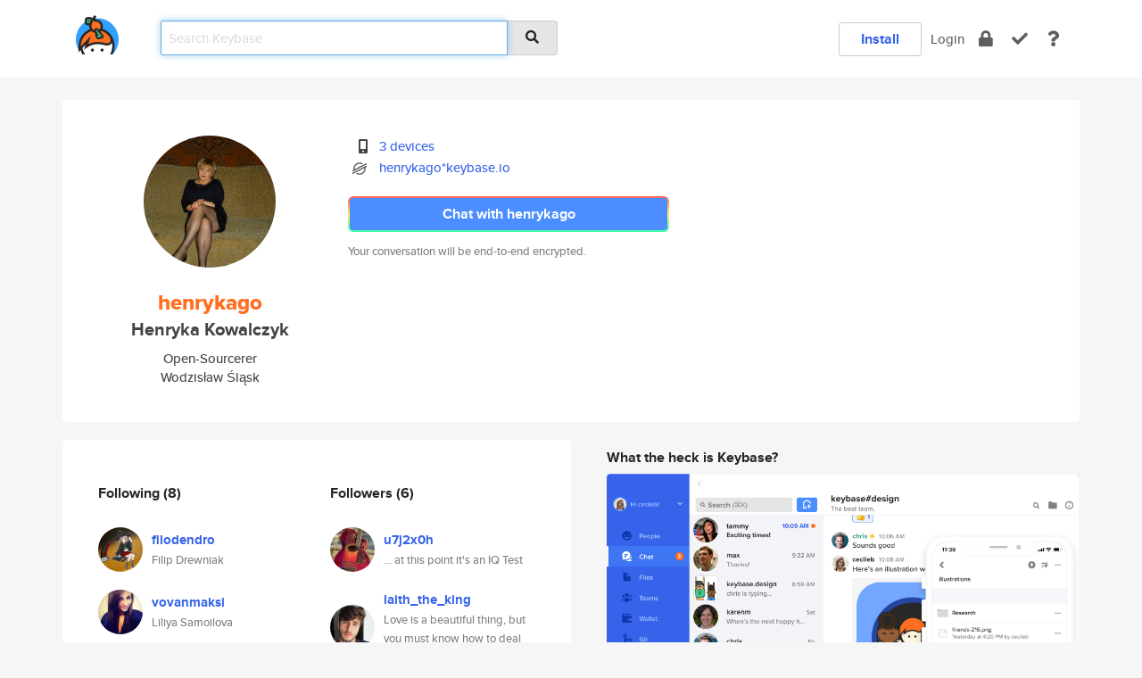

--- FILE ---
content_type: text/html; charset=utf-8
request_url: https://keybase.io/henrykago
body_size: 6500
content:
<!DOCTYPE html>
<html id="">

  <!--~~~~~~~~~~~~~~~~~~~~~~~~~~~~~~~~~~~~~~~~~~~~~~~~~~~~~~~~~~~~~~~~~~~~~~~~

                              K E Y   B A S E

                            crypto for everyone

                        because no one we know ever
                      seems to have a public key. :-(

     No Google Analytics or other 3rd party hosted script tags on Keybase.

     And this has the added bonus that we'll never be able to serve ad code.

                                    \o/  \o/
                                  keybase team

  ~~~~~~~~~~~~~~~~~~~~~~~~~~~~~~~~~~~~~~~~~~~~~~~~~~~~~~~~~~~~~~~~~~~~~~~~~-->

  <head>
    <title>henrykago (Henryka Kowalczyk) | Keybase</title>
    <meta       name="viewport"    content="width=device-width, initial-scale=1.0, maximum-scale=1.0, user-scalable=no">
    <link       href="/_/brew/_/52e9d104/sitewide-css.css"      rel="stylesheet">
    
    <script type="text/javascript" nonce="f302bcf9-5f9d-491b-9d2a-d9d33ad26716" src="/_/brew/_/906baaf9/sitewide-js.js"></script>

    <meta    charset="UTF-8" />
    

<meta name="Description" content="henrykago (Henryka Kowalczyk) is now on Keybase, an open source app for encryption and cryptography."><meta property="og:description" content="henrykago (Henryka Kowalczyk) is now on Keybase, an open source app for encryption and cryptography."><meta name="twitter:image" content="https://s3.amazonaws.com/keybase_processed_uploads/19d4cd997f1c23c3874adf4e6c7ec005_360_360.jpg"><meta name="twitter:title" content="henrykago (Henryka Kowalczyk) on Keybase"><meta name="twitter:description" content="henrykago (Henryka Kowalczyk) is now on Keybase, an open source app for encryption and cryptography."><meta property="og:image"  content="https://s3.amazonaws.com/keybase_processed_uploads/19d4cd997f1c23c3874adf4e6c7ec005_360_360.jpg"><meta property="og:image:width" content="360"><meta property="og:image:height" content="360">

    <script type="text/javascript" nonce="f302bcf9-5f9d-491b-9d2a-d9d33ad26716">
    window.csrf_token="lgHZIGFlYmY2NDlmYWJkODkyMmRlNzQ0N2U0NTZjODE2NDA4zmluGTjOAxcEAMDEIIT0LGorNaqlyJVb4OvR+3uo8oAfn1g+HIzcWY0DHrD/";
    </script>
  </head>

  
  <body id="">
  <div class="run-mode run-mode-prod">
    <div class="grid-monitor"> 
      <input id="url_base" type="hidden" value="https://keybase.io/"/>

        <div id="navbar-top">
          <div class="navbar navbar-fixed-top navbar-default" role="navigation" data-active-tab="">

            <div class="container navbar-container">
              <div class="row">

                <div class="col-xs-2 col-sm-1">
                  <div class="navbar-header">
                    <div class="navbar-brand">
                      <a href="/" aria-label="home">
                        <img src="/images/icons/icon-keybase-logo-48.png" srcset="/images/icons/icon-keybase-logo-48@2x.png 2x" width="48" height="48" />
                      </a>
                    </div>
                    <div class="staging-notice">Keybase Staging Server</div>
                  </div>
                </div>

                <div class="col-xs-10 col-sm-5">
                  <div class="nav-search-wrapper">
                    <div class="input-group form-group">
                      <input type="text" class="form-control auto-focus nav-search-input  " data-focus-priority="0" placeholder="Search Keybase"
                      autocapitalize="off" autocorrect="off" autocomplete="off" spellcheck="false">
                      <span class="input-group-addon"><i class="fas fa-search"></i></span>
                    </div>
                  </div>
                </div>

                <div class="col-xs-12 col-sm-6">    

      <table class="nav navbar-right navbar-buttons pull-right">
        <tr>
        
            <td>
              
              <a href="/download" class="btn btn-secondary">Install</a>
            </td>
            <td><a onclick="return false;" href="#_" class="navbar-link link-login ">Login</a></td>
            <td class="nav-btn "><div class="auto-tooltip" title="Encrypt"><a href="/encrypt" aria-label="encrypt"><i class="fas fa-lock"></i></a></div></td>
            <td class="nav-btn " ><div class="auto-tooltip" title="Verify"><a href="/verify" aria-label="verify"><i class="fas fa-check"></i></a></div></td>
            <td class="hidden-xs nav-btn "   ><div class="auto-tooltip" title="Docs"><a href="http://book.keybase.io" aria-label="docs"><i class="fas fa-question"></i></a></div></td>
          
        </tr>
      </table>
</div>

              </div>
            </div>
          </div>
        </div>



      
    

<div id="autoreset-event-error" class="container alert alert-warning" style="text-align:center; display:none;">
  <span id="autoreset-event-error-msg">  </span>
  <button type="button" class="close"><span id="autoreset-event-error-close">×</span></button>
</div>
<div id="autoreset-event-success" class="container alert alert-success" style="text-align:center; display:none;">
  <span id="autoreset-event-success-msg">  </span>
  <button type="button" class="close"><span id="autoreset-event-success-close">×</span></button>
</div>




      
      <div class="modal modal-primary" id="shared-modal" data-backdrop="static">
      </div>

      
      <div class="content">
        

<input type="hidden" id="is-self-view" value="0">
<div id="page-user">


    <div class="user-header">
    <div class="container">
      <div class="row header-row kb-main-card">
        <div class="col-sm-4 col-lg-3 col-profile-heading">
          
<div class="profile-heading" data-username="henrykago" data-uid="415244345e7639f7ea35ecc04550fd19">

  <div class="picture user-profile-picture">
    
        <img src="https://s3.amazonaws.com/keybase_processed_uploads/19d4cd997f1c23c3874adf4e6c7ec005_360_360.jpg" class="img-circle" width="148" height="148">
      
  </div>


  <div class="full-name ">
    <div class="username ">henrykago</div>
    
        Henryka Kowalczyk
      
  </div>
  

  
      <div class="bio">
        
            Open-Sourcerer
          
      </div>
    
      <div class="location">
        
            Wodzisław Śląsk
          
      </div>
    

</div>

        </div>
        <div class="col-sm-8 col-lg-9 col-identity-heading">
          
<div class="identity-heading">

  <div class="visible-xs">
    
<div class="track-action-wrapper">
  

  <span class="btn-gradient"><a href="#_" onclick="return false;" class="btn btn-primary   app-redirector app-redirector-primary" data-app-target="chat/henrykago"><span class="hidden-xs">Chat with henrykago</span><span class="visible-xs">Start a chat</span></a></span><br/>
  <span class="small">Your conversation will be end-to-end encrypted.</span>

  

</div>

  </div>

  <div class="row">
    <div class="col-sm-7">
        
    

        

  <div class="identity-table">
    
        <div class="it-item">
          <i class="icon-kb-iconfont-identity-devices"></i>
          <a href="/henrykago/devices">3 devices</a>
        </div>
      
          <div class="it-item">
            <img class="it-icon" width="16px" height="16px"
     srcset="/images/paramproofs/services/stellar/logo_black_16.png 16w, /images/paramproofs/services/stellar/logo_black_16@2x.png 32w" />

            <a href="#_" onclick="return false;" class="view-stellar-address"
              data-username="henrykago">henrykago*keybase.io</a>
          </div>
        
    <div class="clearfix"></div>
  </div>

        
<div class="identity-table">
  

  <div class="clearfix"></div>
</div>

    </div>
    <div class="col-sm-5 col-dropdown">
        

    </div>
  </div>

  

  <div class="hidden-xs">
    
<div class="track-action-wrapper">
  

  <span class="btn-gradient"><a href="#_" onclick="return false;" class="btn btn-primary btn-md app-redirector app-redirector-primary" data-app-target="chat/henrykago"><span class="hidden-xs">Chat with henrykago</span><span class="visible-xs">Start a chat</span></a></span><br/>
  <span class="small">Your conversation will be end-to-end encrypted.</span>

  

</div>

  </div>

</div>

        </div>
      </div>
    </div>
  </div>

  <div class="user-body">

    <div class="container">
      <div class="row">
        <div class="col-md-6 col-tracking-table">

          

          

<div class="tracking" id="profile-tracking-section">
  
    <div class="row">
      <div class="col-xs-12 kb-main-card">

          <div class="row">
            <div class="col-xs-6 tracking-col">
              <h4>Following <span class="num">(8)</span></h4>
              <table class="follower-table">
                
      <tr data-uid="94e7eb4fc0b6e5998dfb675ec2d4ff19" class="follower-row">
        <td>
          
              <a href="/filodendro"><img class="img img-circle" src="https://s3.amazonaws.com/keybase_processed_uploads/88f8af8b9efef9ca6db69f3f09337f05_200_200.jpg" width="50" height="50"></a>
            
        </td>
        <td class="td-follower-info">
          <a href="/filodendro" class="username ">filodendro</a><br/>
          <span class="small">Filip Drewniak</span>
        </td>
      </tr>
    
      <tr data-uid="aa85482abdb012690250dd52cdd3e019" class="follower-row">
        <td>
          
              <a href="/vovanmaksi"><img class="img img-circle" src="https://s3.amazonaws.com/keybase_processed_uploads/4392fed3ee5cd140957460246338ba05_200_200.jpg" width="50" height="50"></a>
            
        </td>
        <td class="td-follower-info">
          <a href="/vovanmaksi" class="username ">vovanmaksi</a><br/>
          <span class="small">Liliya Samoilova</span>
        </td>
      </tr>
    
      <tr data-uid="c7c48d36830ec8f88e29529193443d19" class="follower-row">
        <td>
          
              <a href="/irmelinschiffer"><img class="img img-circle" src="https://s3.amazonaws.com/keybase_processed_uploads/de17362320eacdd4f286ff3326012a05_200_200.jpg" width="50" height="50"></a>
            
        </td>
        <td class="td-follower-info">
          <a href="/irmelinschiffer" class="username ">irmelinschiffer</a><br/>
          <span class="small">Irmelin Schiffer</span>
        </td>
      </tr>
    
      <tr data-uid="1b8e2cbf812d0215ea5a0fc2cf82a419" class="follower-row">
        <td>
          
              <a href="/kanttila1"><img class="img img-circle" src="https://s3.amazonaws.com/keybase_processed_uploads/25f3fa08ba422bad0f13e5a74a902805_200_200.jpg" width="50" height="50"></a>
            
        </td>
        <td class="td-follower-info">
          <a href="/kanttila1" class="username ">kanttila1</a><br/>
          <span class="small">Roope Kauppinen</span>
        </td>
      </tr>
    
      <tr data-uid="6871f84b60bfaf459a22eff7954f7819" class="follower-row">
        <td>
          
              <a href="/larifari"><img class="img img-circle" src="https://s3.amazonaws.com/keybase_processed_uploads/b1469c92bff9263e1c01ff67d2a91705_200_200.jpg" width="50" height="50"></a>
            
        </td>
        <td class="td-follower-info">
          <a href="/larifari" class="username ">larifari</a><br/>
          <span class="small"></span>
        </td>
      </tr>
    
      <tr data-uid="324b706c4534119a2491c64c0bb98f19" class="follower-row">
        <td>
          
              <a href="/loepazban"><img class="img img-circle" src="https://s3.amazonaws.com/keybase_processed_uploads/3251903d9593f87894f85fb43e2f1205_200_200.jpg" width="50" height="50"></a>
            
        </td>
        <td class="td-follower-info">
          <a href="/loepazban" class="username ">loepazban</a><br/>
          <span class="small">Goreczkaya Yanina</span>
        </td>
      </tr>
    
      <tr data-uid="f9a553138b235e646b00bbc8c9dc3119" class="follower-row">
        <td>
          
              <a href="/iolipicky"><img class="img img-circle" src="https://s3.amazonaws.com/keybase_processed_uploads/c96faca8579f9a6eea648dc90ed1ed05_200_200.jpg" width="50" height="50"></a>
            
        </td>
        <td class="td-follower-info">
          <a href="/iolipicky" class="username ">iolipicky</a><br/>
          <span class="small">Iolanda Prunea</span>
        </td>
      </tr>
    
      <tr data-uid="994c2b9624585327a1ca0cceee84c119" class="follower-row">
        <td>
          
              <a href="/alekskuczyk"><img class="img img-circle" src="https://s3.amazonaws.com/keybase_processed_uploads/ff56bdee785dee500b6cc091e5123505_200_200.jpg" width="50" height="50"></a>
            
        </td>
        <td class="td-follower-info">
          <a href="/alekskuczyk" class="username ">alekskuczyk</a><br/>
          <span class="small">Aleksander Kuczyński</span>
        </td>
      </tr>
    

              </table>
            </div>
            <div class="col-xs-6 trackers-col">
              <h4>Followers <span class="num">(6)</span></h4>
              <table class="follower-table">
                
      <tr data-uid="9a5ef7c16466cee45dc6e2ff5edb3319" class="follower-row">
        <td>
          
              <a href="/u7j2x0h"><img class="img img-circle" src="https://s3.amazonaws.com/keybase_processed_uploads/4296b8b2d146ce4774a07befa6e15d05_200_200.jpg" width="50" height="50"></a>
            
        </td>
        <td class="td-follower-info">
          <a href="/u7j2x0h" class="username ">u7j2x0h</a><br/>
          <span class="small">... at this point it's an IQ Test</span>
        </td>
      </tr>
    
      <tr data-uid="005a7a7c3110fb62b01c1974cae55319" class="follower-row">
        <td>
          
              <a href="/laith_the_king"><img class="img img-circle" src="https://s3.amazonaws.com/keybase_processed_uploads/f5c8efd7a0197274c884cdb944216e05_200_200.jpg" width="50" height="50"></a>
            
        </td>
        <td class="td-follower-info">
          <a href="/laith_the_king" class="username ">laith_the_king</a><br/>
          <span class="small">Love is a beautiful thing, but you must know how to deal with it</span>
        </td>
      </tr>
    
      <tr data-uid="89af233d8105fcc5f52e89d4f1177c19" class="follower-row">
        <td>
          
              <a href="/molabamako"><img class="img img-circle" src="https://s3.amazonaws.com/keybase_processed_uploads/0b88909a5a5ecb6c22d4e9ae33a32605_200_200.jpg" width="50" height="50"></a>
            
        </td>
        <td class="td-follower-info">
          <a href="/molabamako" class="username ">molabamako</a><br/>
          <span class="small"></span>
        </td>
      </tr>
    
      <tr data-uid="c50806af62f457b9f82f0f215acf2019" class="follower-row">
        <td>
          
              <a href="/hosokey"><img class="img img-circle" src="https://s3.amazonaws.com/keybase_processed_uploads/17bf7ab1d60106a62fedde88d10bd805_200_200.jpg" width="50" height="50"></a>
            
        </td>
        <td class="td-follower-info">
          <a href="/hosokey" class="username ">hosokey</a><br/>
          <span class="small">Hossein M.SH.G</span>
        </td>
      </tr>
    
      <tr data-uid="aa85482abdb012690250dd52cdd3e019" class="follower-row">
        <td>
          
              <a href="/vovanmaksi"><img class="img img-circle" src="https://s3.amazonaws.com/keybase_processed_uploads/4392fed3ee5cd140957460246338ba05_200_200.jpg" width="50" height="50"></a>
            
        </td>
        <td class="td-follower-info">
          <a href="/vovanmaksi" class="username ">vovanmaksi</a><br/>
          <span class="small">Liliya Samoilova</span>
        </td>
      </tr>
    
      <tr data-uid="64f9ddb00c60d32cbbc8277b2b2dec19" class="follower-row">
        <td>
          
              <a href="/sandrahubbar"><img class="img img-circle" src="https://s3.amazonaws.com/keybase_processed_uploads/6117ef66a581dd0b360521fc7d2a4205_200_200.jpg" width="50" height="50"></a>
            
        </td>
        <td class="td-follower-info">
          <a href="/sandrahubbar" class="username ">sandrahubbar</a><br/>
          <span class="small">Ksawery Pawłowski</span>
        </td>
      </tr>
    

              </table>
            </div>
          </div>
        </div>
      </div>

    

  
      <div class="row row-other-people">
        <div class="col-xs-12 kb-main-card">
          <div class="row">
            <div class="col-xs-12">
              <h4>Browse others <span class="num">(15)</span></h4>
            </div>
            
                <div class="col-xs-6 trackers-col">
                  <table class="follower-table">
                    
      <tr data-uid="0239eb3dc505d1e6e8f329469673ad19" class="follower-row">
        <td>
          
              <a href="/sunflower_moon"><img class="img img-circle" src="https://s3.amazonaws.com/keybase_processed_uploads/f307ea93116aaa4e9c7c4fce3f3a6005_200_200.jpg" width="50" height="50"></a>
            
        </td>
        <td class="td-follower-info">
          <a href="/sunflower_moon" class="username ">sunflower_moon</a><br/>
          <span class="small">Guy Fawkes</span>
        </td>
      </tr>
    

                  </table>
                </div>
              
                <div class="col-xs-6 trackers-col">
                  <table class="follower-table">
                    
      <tr data-uid="0237a288257a943ca13ef44ffea52019" class="follower-row">
        <td>
          
              <a href="/makmag"><img class="img img-circle" src="/images/no-photo/placeholder-avatar-180-x-180.png" width="50" height="50"></a>
            
        </td>
        <td class="td-follower-info">
          <a href="/makmag" class="username ">makmag</a><br/>
          <span class="small"></span>
        </td>
      </tr>
    

                  </table>
                </div>
              
                <div class="col-xs-6 trackers-col">
                  <table class="follower-table">
                    
      <tr data-uid="0218e2fe0dcf09113ee1b7fd03bcf119" class="follower-row">
        <td>
          
              <a href="/emilio_a"><img class="img img-circle" src="https://s3.amazonaws.com/keybase_processed_uploads/ea54c143f5c42384dfa2dc7984ca6605_200_200.jpg" width="50" height="50"></a>
            
        </td>
        <td class="td-follower-info">
          <a href="/emilio_a" class="username ">emilio_a</a><br/>
          <span class="small">Emilio A.</span>
        </td>
      </tr>
    

                  </table>
                </div>
              
                <div class="col-xs-6 trackers-col">
                  <table class="follower-table">
                    
      <tr data-uid="0226a3d41e0c21dbe13bd17aa3354b19" class="follower-row">
        <td>
          
              <a href="/gizak"><img class="img img-circle" src="https://s3.amazonaws.com/keybase_processed_uploads/6e97405d91a99165d171d58547b9df05_200_200.png" width="50" height="50"></a>
            
        </td>
        <td class="td-follower-info">
          <a href="/gizak" class="username ">gizak</a><br/>
          <span class="small">Yuanbo Guo</span>
        </td>
      </tr>
    

                  </table>
                </div>
              
                <div class="col-xs-6 trackers-col">
                  <table class="follower-table">
                    
      <tr data-uid="02603df0194d29cbc9a6d3958acb8319" class="follower-row">
        <td>
          
              <a href="/brannonaphe"><img class="img img-circle" src="https://s3.amazonaws.com/keybase_processed_uploads/df7071ce924c10915d585c067d586905_200_200.jpg" width="50" height="50"></a>
            
        </td>
        <td class="td-follower-info">
          <a href="/brannonaphe" class="username ">brannonaphe</a><br/>
          <span class="small">Brannon Henriquez</span>
        </td>
      </tr>
    

                  </table>
                </div>
              
                <div class="col-xs-6 trackers-col">
                  <table class="follower-table">
                    
      <tr data-uid="021cbf9175ac5e0a526308a3285d4e19" class="follower-row">
        <td>
          
              <a href="/bitsantosa"><img class="img img-circle" src="https://s3.amazonaws.com/keybase_processed_uploads/2efda1432a2412b821045e6525629105_200_200.jpg" width="50" height="50"></a>
            
        </td>
        <td class="td-follower-info">
          <a href="/bitsantosa" class="username ">bitsantosa</a><br/>
          <span class="small">bitsantosa</span>
        </td>
      </tr>
    

                  </table>
                </div>
              
                <div class="col-xs-6 trackers-col">
                  <table class="follower-table">
                    
      <tr data-uid="028bfc94cc15337eee22ce663dc2b419" class="follower-row">
        <td>
          
              <a href="/kensynhoward1992"><img class="img img-circle" src="https://s3.amazonaws.com/keybase_processed_uploads/4610026293c2f848cfbaabf4e6852505_200_200.jpg" width="50" height="50"></a>
            
        </td>
        <td class="td-follower-info">
          <a href="/kensynhoward1992" class="username ">kensynhoward1992</a><br/>
          <span class="small">Kensyn Howard</span>
        </td>
      </tr>
    

                  </table>
                </div>
              
                <div class="col-xs-6 trackers-col">
                  <table class="follower-table">
                    
      <tr data-uid="024ee1095689f8684900be5a97a27019" class="follower-row">
        <td>
          
              <a href="/churchalive"><img class="img img-circle" src="https://s3.amazonaws.com/keybase_processed_uploads/77a5e695c9f02aee2ce2c6e73dbe8705_200_200.jpg" width="50" height="50"></a>
            
        </td>
        <td class="td-follower-info">
          <a href="/churchalive" class="username ">churchalive</a><br/>
          <span class="small">Church Alive</span>
        </td>
      </tr>
    

                  </table>
                </div>
              
                <div class="col-xs-6 trackers-col">
                  <table class="follower-table">
                    
      <tr data-uid="0292c73268974a54b927f484ea169a19" class="follower-row">
        <td>
          
              <a href="/rosym83"><img class="img img-circle" src="https://s3.amazonaws.com/keybase_processed_uploads/a5ecfa484a0623bb661772bdb0043005_200_200.jpg" width="50" height="50"></a>
            
        </td>
        <td class="td-follower-info">
          <a href="/rosym83" class="username ">rosym83</a><br/>
          <span class="small"></span>
        </td>
      </tr>
    

                  </table>
                </div>
              
                <div class="col-xs-6 trackers-col">
                  <table class="follower-table">
                    
      <tr data-uid="02388ad3d23812e5e3cf95dc6a6ac819" class="follower-row">
        <td>
          
              <a href="/paularmand"><img class="img img-circle" src="/images/no-photo/placeholder-avatar-180-x-180.png" width="50" height="50"></a>
            
        </td>
        <td class="td-follower-info">
          <a href="/paularmand" class="username ">paularmand</a><br/>
          <span class="small"></span>
        </td>
      </tr>
    

                  </table>
                </div>
              
                <div class="col-xs-6 trackers-col">
                  <table class="follower-table">
                    
      <tr data-uid="02f17e83f9f78f40d374ccdbf9269b19" class="follower-row">
        <td>
          
              <a href="/ibrahimhass"><img class="img img-circle" src="/images/no-photo/placeholder-avatar-180-x-180.png" width="50" height="50"></a>
            
        </td>
        <td class="td-follower-info">
          <a href="/ibrahimhass" class="username ">ibrahimhass</a><br/>
          <span class="small"></span>
        </td>
      </tr>
    

                  </table>
                </div>
              
                <div class="col-xs-6 trackers-col">
                  <table class="follower-table">
                    
      <tr data-uid="0285cf601707f9880c8906eb0b20ea19" class="follower-row">
        <td>
          
              <a href="/cognitivediss"><img class="img img-circle" src="/images/no-photo/placeholder-avatar-180-x-180.png" width="50" height="50"></a>
            
        </td>
        <td class="td-follower-info">
          <a href="/cognitivediss" class="username ">cognitivediss</a><br/>
          <span class="small"></span>
        </td>
      </tr>
    

                  </table>
                </div>
              
                <div class="col-xs-6 trackers-col">
                  <table class="follower-table">
                    
      <tr data-uid="02d306638f8af5f81fed6958ffb59319" class="follower-row">
        <td>
          
              <a href="/nocksie"><img class="img img-circle" src="/images/no-photo/placeholder-avatar-180-x-180.png" width="50" height="50"></a>
            
        </td>
        <td class="td-follower-info">
          <a href="/nocksie" class="username ">nocksie</a><br/>
          <span class="small">Amanda Nock</span>
        </td>
      </tr>
    

                  </table>
                </div>
              
                <div class="col-xs-6 trackers-col">
                  <table class="follower-table">
                    
      <tr data-uid="02c289f3eeedc1e484127afc5c82ff19" class="follower-row">
        <td>
          
              <a href="/copi"><img class="img img-circle" src="/images/no-photo/placeholder-avatar-180-x-180.png" width="50" height="50"></a>
            
        </td>
        <td class="td-follower-info">
          <a href="/copi" class="username ">copi</a><br/>
          <span class="small"></span>
        </td>
      </tr>
    

                  </table>
                </div>
              
                <div class="col-xs-6 trackers-col">
                  <table class="follower-table">
                    
      <tr data-uid="02f5d3841022ec893abe3cd321df0119" class="follower-row">
        <td>
          
              <a href="/2thebone"><img class="img img-circle" src="https://s3.amazonaws.com/keybase_processed_uploads/03b74d8dbe3a1b473a249143a1e50a05_200_200.jpg" width="50" height="50"></a>
            
        </td>
        <td class="td-follower-info">
          <a href="/2thebone" class="username ">2thebone</a><br/>
          <span class="small">GG</span>
        </td>
      </tr>
    

                  </table>
                </div>
              
          </div>
        </div>
      </div>
    
</div>


        </div>
        <div class="col-md-6 col-stuff kb-sub-card">
          

<div class="command-line-examples hidden-xs">
  
      <h4>What the heck is Keybase?</h4>
    
  <img id="screenshot1" class="img img-responsive" src="/images/screenshots/keybase-nav-v2.png" width="1550" height="1103">
  <p style="text-align:center;margin-top:30px;"></p>

    <center style="margin-bottom:30px;">
      
    <div class="install-badge">
      <a
        href="#_"
        data-use-direct="true"
        data-target="https://prerelease.keybase.io/Keybase.dmg"
        data-platform="macOS"
        data-context="user-stuff-col"
        class="install-link"
      >
        <img
          srcset="/images/badges/install-badge-macos-168-56.png, /images/badges/install-badge-macos-168-56@2x.png 2x, /images/badges/install-badge-macos-168-56@3x.png 3x"
          src="/images/badges/install-badge-macos-168-56@3x.png"
          width="168"
          height="56"
        >
      </a>

      
    </div>
  

    </center>

  
      <h3 id="keybase-is-an-open-source-app">Keybase is an open source app</h3>
<p>Keybase comes with everything you need to manage your identity,
create secure chats, and share files privately. It&#39;s free.</p>
<p>It&#39;s fun too.</p>
<p>Over 100,000 people have joined Keybase so far to prove their identities, and it&#39;s growing rapidly.</p>

    



</div>

        </div>
      </div>
    </div>
  </div>

</div>

      </div>

      <div class="footer">
  
      <div class="container hidden-xs">
        <div class="row">
          <div class="col-xs-12 col-sm-6 col-md-5 col-lg-4">
            <img src="/images/walkthrough/footprints_transp.png"  class="img-responsive" width="1000" height="272">
          </div>
        </div>
      </div>
    

<div class="container text-center hidden-xs">
  <div>

    <small>
      Keybase, 2026
    | Available within Tor at <strong>http://keybase5wmilwokqirssclfnsqrjdsi7jdir5wy7y7iu3tanwmtp6oid.onion</strong><br/><br/>

    </small>

      <a href="/download">install Keybase</a>
      | <a href="/blog">read our blog</a>
      | <a href="/docs">documentation</a>
      | <a href="/docs/bug_reporting">bug reporting</a>
      | <a href="/docs/secadv">security advisories</a>
      <br><a href="/docs/terms">terms</a>
      &amp; <a href="/docs/privacypolicy">privacy</a>
      &amp; <a href="/docs/california-ccpa">california ccpa</a>
      &amp; <a href="/docs/acceptable-use-policy">acceptable use</a><br>
        <a href="/jobs">jobs @ keybase</a>
    </div>
  </div>
</div>
<div class="container text-center visible-xs" id="mobile-footer" style="padding:20px 0">

  

  <div style="margin-bottom:20px">
    <a href="https://github.com/keybase/client/issues" rel="noopener noreferrer">Please send us feedback &amp; bug reports</a>.
  </div>
  Keybase, 2026
    | <a href="/blog">read our blog</a>
    <br><a href="/docs/terms">terms</a>
    &amp; <a href="/docs/privacypolicy">privacy</a>
    &amp; <a href="/docs/secadv">security advisories</a>
    &amp; <a href="/docs/california-ccpa">california ccpa</a>
    &amp; <a href="/docs/acceptable-use-policy">acceptable use</a>
  </div>
</div>


    </div>
  </div>
  <script type="text/javascript" nonce="f302bcf9-5f9d-491b-9d2a-d9d33ad26716">
    window.session = new Session()
    window.run_mode = "prod";
  </script>
  </body>
</html>
